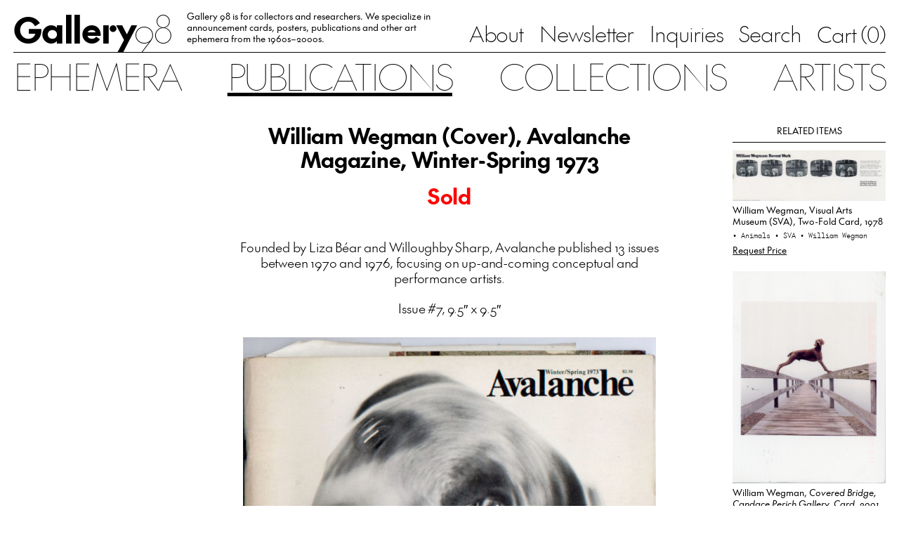

--- FILE ---
content_type: text/html; charset=UTF-8
request_url: https://gallery98.org/2018/avalanche-magazine-winter-spring-1973-wegman/
body_size: 19584
content:
<!doctype html>
<html 
  lang="en-US" 
  class="no-js no-svg the-post"
>
  <head>
      <meta charset="UTF-8" />
      <title>
        Gallery 98 
                  | William Wegman (Cover), Avalanche Magazine, Winter-Spring 1973
              </title>
      <meta http-equiv="Content-Type" content="text/html; charset=UTF-8" />
      <meta name="viewport" content="width=device-width, initial-scale=1">

              <link rel="icon" href="https://gallery98.org/wp-content/uploads/2023/08/favicon_black.png">
                  <script type="text/javascript">
            if (window.matchMedia && window.matchMedia('(prefers-color-scheme: dark)').matches) {
              var $favicon = document.documentElement.querySelector('link[rel="icon"]');
              if ($favicon) $favicon.href = "https://gallery98.org/wp-content/uploads/2023/08/favicon_white.png";
            }
          </script>
              
      <title>William Wegman (Cover), Avalanche Magazine, Winter-Spring 1973 &#8211; Gallery 98</title>
<meta name='robots' content='max-image-preview:large' />
	<style>img:is([sizes="auto" i], [sizes^="auto," i]) { contain-intrinsic-size: 3000px 1500px }</style>
	<link rel="alternate" type="application/rss+xml" title="Gallery 98 &raquo; Feed" href="https://gallery98.org/feed/" />
<link rel="alternate" type="application/rss+xml" title="Gallery 98 &raquo; Comments Feed" href="https://gallery98.org/comments/feed/" />
<script type="text/javascript">
/* <![CDATA[ */
window._wpemojiSettings = {"baseUrl":"https:\/\/s.w.org\/images\/core\/emoji\/15.0.3\/72x72\/","ext":".png","svgUrl":"https:\/\/s.w.org\/images\/core\/emoji\/15.0.3\/svg\/","svgExt":".svg","source":{"concatemoji":"https:\/\/gallery98.org\/wp-includes\/js\/wp-emoji-release.min.js?ver=6.7.4"}};
/*! This file is auto-generated */
!function(i,n){var o,s,e;function c(e){try{var t={supportTests:e,timestamp:(new Date).valueOf()};sessionStorage.setItem(o,JSON.stringify(t))}catch(e){}}function p(e,t,n){e.clearRect(0,0,e.canvas.width,e.canvas.height),e.fillText(t,0,0);var t=new Uint32Array(e.getImageData(0,0,e.canvas.width,e.canvas.height).data),r=(e.clearRect(0,0,e.canvas.width,e.canvas.height),e.fillText(n,0,0),new Uint32Array(e.getImageData(0,0,e.canvas.width,e.canvas.height).data));return t.every(function(e,t){return e===r[t]})}function u(e,t,n){switch(t){case"flag":return n(e,"\ud83c\udff3\ufe0f\u200d\u26a7\ufe0f","\ud83c\udff3\ufe0f\u200b\u26a7\ufe0f")?!1:!n(e,"\ud83c\uddfa\ud83c\uddf3","\ud83c\uddfa\u200b\ud83c\uddf3")&&!n(e,"\ud83c\udff4\udb40\udc67\udb40\udc62\udb40\udc65\udb40\udc6e\udb40\udc67\udb40\udc7f","\ud83c\udff4\u200b\udb40\udc67\u200b\udb40\udc62\u200b\udb40\udc65\u200b\udb40\udc6e\u200b\udb40\udc67\u200b\udb40\udc7f");case"emoji":return!n(e,"\ud83d\udc26\u200d\u2b1b","\ud83d\udc26\u200b\u2b1b")}return!1}function f(e,t,n){var r="undefined"!=typeof WorkerGlobalScope&&self instanceof WorkerGlobalScope?new OffscreenCanvas(300,150):i.createElement("canvas"),a=r.getContext("2d",{willReadFrequently:!0}),o=(a.textBaseline="top",a.font="600 32px Arial",{});return e.forEach(function(e){o[e]=t(a,e,n)}),o}function t(e){var t=i.createElement("script");t.src=e,t.defer=!0,i.head.appendChild(t)}"undefined"!=typeof Promise&&(o="wpEmojiSettingsSupports",s=["flag","emoji"],n.supports={everything:!0,everythingExceptFlag:!0},e=new Promise(function(e){i.addEventListener("DOMContentLoaded",e,{once:!0})}),new Promise(function(t){var n=function(){try{var e=JSON.parse(sessionStorage.getItem(o));if("object"==typeof e&&"number"==typeof e.timestamp&&(new Date).valueOf()<e.timestamp+604800&&"object"==typeof e.supportTests)return e.supportTests}catch(e){}return null}();if(!n){if("undefined"!=typeof Worker&&"undefined"!=typeof OffscreenCanvas&&"undefined"!=typeof URL&&URL.createObjectURL&&"undefined"!=typeof Blob)try{var e="postMessage("+f.toString()+"("+[JSON.stringify(s),u.toString(),p.toString()].join(",")+"));",r=new Blob([e],{type:"text/javascript"}),a=new Worker(URL.createObjectURL(r),{name:"wpTestEmojiSupports"});return void(a.onmessage=function(e){c(n=e.data),a.terminate(),t(n)})}catch(e){}c(n=f(s,u,p))}t(n)}).then(function(e){for(var t in e)n.supports[t]=e[t],n.supports.everything=n.supports.everything&&n.supports[t],"flag"!==t&&(n.supports.everythingExceptFlag=n.supports.everythingExceptFlag&&n.supports[t]);n.supports.everythingExceptFlag=n.supports.everythingExceptFlag&&!n.supports.flag,n.DOMReady=!1,n.readyCallback=function(){n.DOMReady=!0}}).then(function(){return e}).then(function(){var e;n.supports.everything||(n.readyCallback(),(e=n.source||{}).concatemoji?t(e.concatemoji):e.wpemoji&&e.twemoji&&(t(e.twemoji),t(e.wpemoji)))}))}((window,document),window._wpemojiSettings);
/* ]]> */
</script>

<style id='wp-emoji-styles-inline-css' type='text/css'>

	img.wp-smiley, img.emoji {
		display: inline !important;
		border: none !important;
		box-shadow: none !important;
		height: 1em !important;
		width: 1em !important;
		margin: 0 0.07em !important;
		vertical-align: -0.1em !important;
		background: none !important;
		padding: 0 !important;
	}
</style>
<link rel='stylesheet' id='wp-block-library-css' href='https://gallery98.org/wp-includes/css/dist/block-library/style.min.css?ver=6.7.4' type='text/css' media='all' />
<style id='classic-theme-styles-inline-css' type='text/css'>
/*! This file is auto-generated */
.wp-block-button__link{color:#fff;background-color:#32373c;border-radius:9999px;box-shadow:none;text-decoration:none;padding:calc(.667em + 2px) calc(1.333em + 2px);font-size:1.125em}.wp-block-file__button{background:#32373c;color:#fff;text-decoration:none}
</style>
<style id='global-styles-inline-css' type='text/css'>
:root{--wp--preset--aspect-ratio--square: 1;--wp--preset--aspect-ratio--4-3: 4/3;--wp--preset--aspect-ratio--3-4: 3/4;--wp--preset--aspect-ratio--3-2: 3/2;--wp--preset--aspect-ratio--2-3: 2/3;--wp--preset--aspect-ratio--16-9: 16/9;--wp--preset--aspect-ratio--9-16: 9/16;--wp--preset--color--black: #000000;--wp--preset--color--cyan-bluish-gray: #abb8c3;--wp--preset--color--white: #ffffff;--wp--preset--color--pale-pink: #f78da7;--wp--preset--color--vivid-red: #cf2e2e;--wp--preset--color--luminous-vivid-orange: #ff6900;--wp--preset--color--luminous-vivid-amber: #fcb900;--wp--preset--color--light-green-cyan: #7bdcb5;--wp--preset--color--vivid-green-cyan: #00d084;--wp--preset--color--pale-cyan-blue: #8ed1fc;--wp--preset--color--vivid-cyan-blue: #0693e3;--wp--preset--color--vivid-purple: #9b51e0;--wp--preset--gradient--vivid-cyan-blue-to-vivid-purple: linear-gradient(135deg,rgba(6,147,227,1) 0%,rgb(155,81,224) 100%);--wp--preset--gradient--light-green-cyan-to-vivid-green-cyan: linear-gradient(135deg,rgb(122,220,180) 0%,rgb(0,208,130) 100%);--wp--preset--gradient--luminous-vivid-amber-to-luminous-vivid-orange: linear-gradient(135deg,rgba(252,185,0,1) 0%,rgba(255,105,0,1) 100%);--wp--preset--gradient--luminous-vivid-orange-to-vivid-red: linear-gradient(135deg,rgba(255,105,0,1) 0%,rgb(207,46,46) 100%);--wp--preset--gradient--very-light-gray-to-cyan-bluish-gray: linear-gradient(135deg,rgb(238,238,238) 0%,rgb(169,184,195) 100%);--wp--preset--gradient--cool-to-warm-spectrum: linear-gradient(135deg,rgb(74,234,220) 0%,rgb(151,120,209) 20%,rgb(207,42,186) 40%,rgb(238,44,130) 60%,rgb(251,105,98) 80%,rgb(254,248,76) 100%);--wp--preset--gradient--blush-light-purple: linear-gradient(135deg,rgb(255,206,236) 0%,rgb(152,150,240) 100%);--wp--preset--gradient--blush-bordeaux: linear-gradient(135deg,rgb(254,205,165) 0%,rgb(254,45,45) 50%,rgb(107,0,62) 100%);--wp--preset--gradient--luminous-dusk: linear-gradient(135deg,rgb(255,203,112) 0%,rgb(199,81,192) 50%,rgb(65,88,208) 100%);--wp--preset--gradient--pale-ocean: linear-gradient(135deg,rgb(255,245,203) 0%,rgb(182,227,212) 50%,rgb(51,167,181) 100%);--wp--preset--gradient--electric-grass: linear-gradient(135deg,rgb(202,248,128) 0%,rgb(113,206,126) 100%);--wp--preset--gradient--midnight: linear-gradient(135deg,rgb(2,3,129) 0%,rgb(40,116,252) 100%);--wp--preset--font-size--small: 13px;--wp--preset--font-size--medium: 20px;--wp--preset--font-size--large: 36px;--wp--preset--font-size--x-large: 42px;--wp--preset--spacing--20: 0.44rem;--wp--preset--spacing--30: 0.67rem;--wp--preset--spacing--40: 1rem;--wp--preset--spacing--50: 1.5rem;--wp--preset--spacing--60: 2.25rem;--wp--preset--spacing--70: 3.38rem;--wp--preset--spacing--80: 5.06rem;--wp--preset--shadow--natural: 6px 6px 9px rgba(0, 0, 0, 0.2);--wp--preset--shadow--deep: 12px 12px 50px rgba(0, 0, 0, 0.4);--wp--preset--shadow--sharp: 6px 6px 0px rgba(0, 0, 0, 0.2);--wp--preset--shadow--outlined: 6px 6px 0px -3px rgba(255, 255, 255, 1), 6px 6px rgba(0, 0, 0, 1);--wp--preset--shadow--crisp: 6px 6px 0px rgba(0, 0, 0, 1);}:where(.is-layout-flex){gap: 0.5em;}:where(.is-layout-grid){gap: 0.5em;}body .is-layout-flex{display: flex;}.is-layout-flex{flex-wrap: wrap;align-items: center;}.is-layout-flex > :is(*, div){margin: 0;}body .is-layout-grid{display: grid;}.is-layout-grid > :is(*, div){margin: 0;}:where(.wp-block-columns.is-layout-flex){gap: 2em;}:where(.wp-block-columns.is-layout-grid){gap: 2em;}:where(.wp-block-post-template.is-layout-flex){gap: 1.25em;}:where(.wp-block-post-template.is-layout-grid){gap: 1.25em;}.has-black-color{color: var(--wp--preset--color--black) !important;}.has-cyan-bluish-gray-color{color: var(--wp--preset--color--cyan-bluish-gray) !important;}.has-white-color{color: var(--wp--preset--color--white) !important;}.has-pale-pink-color{color: var(--wp--preset--color--pale-pink) !important;}.has-vivid-red-color{color: var(--wp--preset--color--vivid-red) !important;}.has-luminous-vivid-orange-color{color: var(--wp--preset--color--luminous-vivid-orange) !important;}.has-luminous-vivid-amber-color{color: var(--wp--preset--color--luminous-vivid-amber) !important;}.has-light-green-cyan-color{color: var(--wp--preset--color--light-green-cyan) !important;}.has-vivid-green-cyan-color{color: var(--wp--preset--color--vivid-green-cyan) !important;}.has-pale-cyan-blue-color{color: var(--wp--preset--color--pale-cyan-blue) !important;}.has-vivid-cyan-blue-color{color: var(--wp--preset--color--vivid-cyan-blue) !important;}.has-vivid-purple-color{color: var(--wp--preset--color--vivid-purple) !important;}.has-black-background-color{background-color: var(--wp--preset--color--black) !important;}.has-cyan-bluish-gray-background-color{background-color: var(--wp--preset--color--cyan-bluish-gray) !important;}.has-white-background-color{background-color: var(--wp--preset--color--white) !important;}.has-pale-pink-background-color{background-color: var(--wp--preset--color--pale-pink) !important;}.has-vivid-red-background-color{background-color: var(--wp--preset--color--vivid-red) !important;}.has-luminous-vivid-orange-background-color{background-color: var(--wp--preset--color--luminous-vivid-orange) !important;}.has-luminous-vivid-amber-background-color{background-color: var(--wp--preset--color--luminous-vivid-amber) !important;}.has-light-green-cyan-background-color{background-color: var(--wp--preset--color--light-green-cyan) !important;}.has-vivid-green-cyan-background-color{background-color: var(--wp--preset--color--vivid-green-cyan) !important;}.has-pale-cyan-blue-background-color{background-color: var(--wp--preset--color--pale-cyan-blue) !important;}.has-vivid-cyan-blue-background-color{background-color: var(--wp--preset--color--vivid-cyan-blue) !important;}.has-vivid-purple-background-color{background-color: var(--wp--preset--color--vivid-purple) !important;}.has-black-border-color{border-color: var(--wp--preset--color--black) !important;}.has-cyan-bluish-gray-border-color{border-color: var(--wp--preset--color--cyan-bluish-gray) !important;}.has-white-border-color{border-color: var(--wp--preset--color--white) !important;}.has-pale-pink-border-color{border-color: var(--wp--preset--color--pale-pink) !important;}.has-vivid-red-border-color{border-color: var(--wp--preset--color--vivid-red) !important;}.has-luminous-vivid-orange-border-color{border-color: var(--wp--preset--color--luminous-vivid-orange) !important;}.has-luminous-vivid-amber-border-color{border-color: var(--wp--preset--color--luminous-vivid-amber) !important;}.has-light-green-cyan-border-color{border-color: var(--wp--preset--color--light-green-cyan) !important;}.has-vivid-green-cyan-border-color{border-color: var(--wp--preset--color--vivid-green-cyan) !important;}.has-pale-cyan-blue-border-color{border-color: var(--wp--preset--color--pale-cyan-blue) !important;}.has-vivid-cyan-blue-border-color{border-color: var(--wp--preset--color--vivid-cyan-blue) !important;}.has-vivid-purple-border-color{border-color: var(--wp--preset--color--vivid-purple) !important;}.has-vivid-cyan-blue-to-vivid-purple-gradient-background{background: var(--wp--preset--gradient--vivid-cyan-blue-to-vivid-purple) !important;}.has-light-green-cyan-to-vivid-green-cyan-gradient-background{background: var(--wp--preset--gradient--light-green-cyan-to-vivid-green-cyan) !important;}.has-luminous-vivid-amber-to-luminous-vivid-orange-gradient-background{background: var(--wp--preset--gradient--luminous-vivid-amber-to-luminous-vivid-orange) !important;}.has-luminous-vivid-orange-to-vivid-red-gradient-background{background: var(--wp--preset--gradient--luminous-vivid-orange-to-vivid-red) !important;}.has-very-light-gray-to-cyan-bluish-gray-gradient-background{background: var(--wp--preset--gradient--very-light-gray-to-cyan-bluish-gray) !important;}.has-cool-to-warm-spectrum-gradient-background{background: var(--wp--preset--gradient--cool-to-warm-spectrum) !important;}.has-blush-light-purple-gradient-background{background: var(--wp--preset--gradient--blush-light-purple) !important;}.has-blush-bordeaux-gradient-background{background: var(--wp--preset--gradient--blush-bordeaux) !important;}.has-luminous-dusk-gradient-background{background: var(--wp--preset--gradient--luminous-dusk) !important;}.has-pale-ocean-gradient-background{background: var(--wp--preset--gradient--pale-ocean) !important;}.has-electric-grass-gradient-background{background: var(--wp--preset--gradient--electric-grass) !important;}.has-midnight-gradient-background{background: var(--wp--preset--gradient--midnight) !important;}.has-small-font-size{font-size: var(--wp--preset--font-size--small) !important;}.has-medium-font-size{font-size: var(--wp--preset--font-size--medium) !important;}.has-large-font-size{font-size: var(--wp--preset--font-size--large) !important;}.has-x-large-font-size{font-size: var(--wp--preset--font-size--x-large) !important;}
:where(.wp-block-post-template.is-layout-flex){gap: 1.25em;}:where(.wp-block-post-template.is-layout-grid){gap: 1.25em;}
:where(.wp-block-columns.is-layout-flex){gap: 2em;}:where(.wp-block-columns.is-layout-grid){gap: 2em;}
:root :where(.wp-block-pullquote){font-size: 1.5em;line-height: 1.6;}
</style>
<link rel='stylesheet' id='contact-form-7-css' href='https://gallery98.org/wp-content/plugins/contact-form-7/includes/css/styles.css?ver=6.0.1' type='text/css' media='all' />
<link rel='stylesheet' id='style-css' href='https://gallery98.org/wp-content/themes/gallery-98/assets/bundle.css?ver=1694041762' type='text/css' media='all' />
<link rel='stylesheet' id='relevanssi-live-search-css' href='https://gallery98.org/wp-content/plugins/relevanssi-live-ajax-search/assets/styles/style.css?ver=2.5' type='text/css' media='all' />
<script type="text/javascript" src="https://gallery98.org/wp-includes/js/jquery/jquery.min.js?ver=3.7.1" id="jquery-core-js"></script>
<script type="text/javascript" src="https://gallery98.org/wp-includes/js/jquery/jquery-migrate.min.js?ver=3.4.1" id="jquery-migrate-js"></script>
<link rel="https://api.w.org/" href="https://gallery98.org/wp-json/" /><link rel="alternate" title="JSON" type="application/json" href="https://gallery98.org/wp-json/wp/v2/posts/28224" /><link rel="EditURI" type="application/rsd+xml" title="RSD" href="https://gallery98.org/xmlrpc.php?rsd" />
<meta name="generator" content="WordPress 6.7.4" />
<link rel="canonical" href="https://gallery98.org/2018/avalanche-magazine-winter-spring-1973-wegman/" />
<link rel='shortlink' href='https://gallery98.org/?p=28224' />
<link rel="alternate" title="oEmbed (JSON)" type="application/json+oembed" href="https://gallery98.org/wp-json/oembed/1.0/embed?url=https%3A%2F%2Fgallery98.org%2F2018%2Favalanche-magazine-winter-spring-1973-wegman%2F" />
<link rel="alternate" title="oEmbed (XML)" type="text/xml+oembed" href="https://gallery98.org/wp-json/oembed/1.0/embed?url=https%3A%2F%2Fgallery98.org%2F2018%2Favalanche-magazine-winter-spring-1973-wegman%2F&#038;format=xml" />
		<script type="text/javascript">
			var _statcounter = _statcounter || [];
			_statcounter.push({"tags": {"author": "olivia"}});
		</script>
		<meta name="p:domain_verify" content="e0626b82616f46ff0365bd523892735a"/>

<!-- START - Open Graph and Twitter Card Tags 3.3.3 -->
 <!-- Facebook Open Graph -->
  <meta property="og:locale" content="en_US"/>
  <meta property="og:site_name" content="Gallery 98"/>
  <meta property="og:title" content="William Wegman (Cover), Avalanche Magazine, Winter-Spring 1973"/>
  <meta property="og:url" content="https://gallery98.org/2018/avalanche-magazine-winter-spring-1973-wegman/"/>
  <meta property="og:type" content="article"/>
  <meta property="og:description" content="Founded by Liza Béar and Willoughby Sharp, Avalanche published 13 issues between 1970 and 1976, focusing on up-and-coming conceptual and performance artists.

Issue #7, 9.5&quot; x 9.5&quot;"/>
  <meta property="og:image" content="https://gallery98.org/wp-content/uploads/2017/04/avalanche-dog-cover.jpg"/>
  <meta property="og:image:url" content="https://gallery98.org/wp-content/uploads/2017/04/avalanche-dog-cover.jpg"/>
  <meta property="og:image:secure_url" content="https://gallery98.org/wp-content/uploads/2017/04/avalanche-dog-cover.jpg"/>
  <meta property="article:published_time" content="2018-02-27T14:15:15-05:00"/>
  <meta property="article:modified_time" content="2024-01-30T14:51:38-05:00" />
  <meta property="og:updated_time" content="2024-01-30T14:51:38-05:00" />
  <meta property="article:section" content="Animals"/>
  <meta property="article:section" content="Avalanche Magazine"/>
  <meta property="article:section" content="Periodicals"/>
  <meta property="article:section" content="William Wegman"/>
 <!-- Google+ / Schema.org -->
 <!-- Twitter Cards -->
  <meta name="twitter:title" content="William Wegman (Cover), Avalanche Magazine, Winter-Spring 1973"/>
  <meta name="twitter:url" content="https://gallery98.org/2018/avalanche-magazine-winter-spring-1973-wegman/"/>
  <meta name="twitter:description" content="Founded by Liza Béar and Willoughby Sharp, Avalanche published 13 issues between 1970 and 1976, focusing on up-and-coming conceptual and performance artists.

Issue #7, 9.5&quot; x 9.5&quot;"/>
  <meta name="twitter:image" content="https://gallery98.org/wp-content/uploads/2017/04/avalanche-dog-cover.jpg"/>
  <meta name="twitter:card" content="summary_large_image"/>
 <!-- SEO -->
 <!-- Misc. tags -->
 <!-- is_singular -->
<!-- END - Open Graph and Twitter Card Tags 3.3.3 -->
	

  </head>

	<body 
    class="ch-sans-base antialiased oldstyle-nums flex flex-col min-h-screen"
		data-template="base.twig"
	>
          <script>
        window.SnipcartSettings = {
          publicApiKey: "YjFhODFmMWItNTQyMi00MDJkLWJhMWItMGU0MTk1MGUwZWFmNjM4MjcxOTc3OTAwMDgyNDY5",
          loadStrategy: "manual",
          modalStyle: 'side',
          templatesUrl: '/wp-content/themes/gallery-98/snipcart-templates/overrides.html'
        };

        (function(){var c,d;(d=(c=window.SnipcartSettings).version)!=null||(c.version="3.0");var s,S;(S=(s=window.SnipcartSettings).timeoutDuration)!=null||(s.timeoutDuration=2750);var l,p;(p=(l=window.SnipcartSettings).domain)!=null||(l.domain="cdn.snipcart.com");var w,u;(u=(w=window.SnipcartSettings).protocol)!=null||(w.protocol="https");var m,g;(g=(m=window.SnipcartSettings).loadCSS)!=null||(m.loadCSS=!0);var y=window.SnipcartSettings.version.includes("v3.0.0-ci")||window.SnipcartSettings.version!="3.0"&&window.SnipcartSettings.version.localeCompare("3.4.0",void 0,{numeric:!0,sensitivity:"base"})===-1,f=["focus","mouseover","touchmove","scroll","keydown"];window.LoadSnipcart=o;document.readyState==="loading"?document.addEventListener("DOMContentLoaded",r):r();function r(){window.SnipcartSettings.loadStrategy?window.SnipcartSettings.loadStrategy==="on-user-interaction"&&(f.forEach(function(t){return document.addEventListener(t,o)}),setTimeout(o,window.SnipcartSettings.timeoutDuration)):o()}var a=!1;function o(){if(a)return;a=!0;let t=document.getElementsByTagName("head")[0],n=document.querySelector("#snipcart"),i=document.querySelector('src[src^="'.concat(window.SnipcartSettings.protocol,"://").concat(window.SnipcartSettings.domain,'"][src$="snipcart.js"]')),e=document.querySelector('link[href^="'.concat(window.SnipcartSettings.protocol,"://").concat(window.SnipcartSettings.domain,'"][href$="snipcart.css"]'));n||(n=document.createElement("div"),n.id="snipcart",n.setAttribute("hidden","true"),document.body.appendChild(n)),h(n),i||(i=document.createElement("script"),i.src="".concat(window.SnipcartSettings.protocol,"://").concat(window.SnipcartSettings.domain,"/themes/v").concat(window.SnipcartSettings.version,"/default/snipcart.js"),i.async=!0,t.appendChild(i)),!e&&window.SnipcartSettings.loadCSS&&(e=document.createElement("link"),e.rel="stylesheet",e.type="text/css",e.href="".concat(window.SnipcartSettings.protocol,"://").concat(window.SnipcartSettings.domain,"/themes/v").concat(window.SnipcartSettings.version,"/default/snipcart.css"),t.prepend(e)),f.forEach(function(v){return document.removeEventListener(v,o)})}function h(t){!y||(t.dataset.apiKey=window.SnipcartSettings.publicApiKey,window.SnipcartSettings.addProductBehavior&&(t.dataset.configAddProductBehavior=window.SnipcartSettings.addProductBehavior),window.SnipcartSettings.modalStyle&&(t.dataset.configModalStyle=window.SnipcartSettings.modalStyle),window.SnipcartSettings.currency&&(t.dataset.currency=window.SnipcartSettings.currency),window.SnipcartSettings.templatesUrl&&(t.dataset.templatesUrl=window.SnipcartSettings.templatesUrl))}})();

        window.LoadSnipcart()
      </script>
              <script>window.snipcart_no_rates_found = 'Please review your shipping address or contact us at info@gallery98.org for other shipping options. It is possible an item in your order requires special handling.'</script>
    
    <header 
  id="nav" 
  class="w-full px-page hidden lg:block"
>
  <div class="nav-top flex justify-between items-end border-b border-black h-full pt-3 pb-3.5">
    <div class="left flex flex-1 items-end h-full w-auto">
      <a 
        href="/" 
        class="gallery-98-logo text-2xl"
      ><span>Gallery</span><span>98</span></a>

              <div class="hidden xl:block"><div class="header-text max-w-[27.5rem] line-clamp-3 pb-[0.075em] overflow-hidden mx-7">Gallery 98 is for collectors and researchers. We specialize in announcement cards, posters, publications and other art ephemera from the 1960s–2000s.</div></div>
          </div>

    <nav class="hidden lg:block sub-menu">
      <ul class="flex space-x-7 whitespace-nowrap ch-sans-xl">
                  
          
          <li>
            <a 
              href="https://gallery98.org/about/"
              class=""
            >About</a>
          </li>
                  
                                
          <li>
            <a 
              href="https://gallery98.org/newsletter/"
              class=""
            >Newsletter</a>
          </li>
                  
          
          <li>
            <a 
              href="https://gallery98.org/inquiries/"
              class=""
            >Inquiries</a>
          </li>
                  
                                
          <li>
            <a 
              href="/search"
              class=""
            >Search</a>
          </li>
        
                <li>
          <button
            class="snipcart-checkout ch-sans-xl font-feature-case"
          >Cart (<span class="snipcart-items-count ch-mono-xl">0</span>)</button>
        </li>
              </ul>
    </nav>
  </div>

  <nav class="main-menu hidden lg:block pt-1.5 sticky top-0">
    <ul class="flex justify-between items-center ch-sans-2xl uppercase">
  <li class=""><a href="/ephemera" class="">Ephemera</a></li>
  <li class=""><a href="/publications" class=" active">Publications</a></li>
  <li class=""><a href="/collections" class="">Collections</a></li>
  <li class=""><a href="/artists" class="">Artists</a></li>
</ul>  </nav>
</header>    <header id="mobile-nav" class="w-full bg-white px-page lg:hidden relative" data-component="mobile-navigation">
  <div class="flex items-center gap-gutter-x pt-4 pb-3">
    <div class="main-mobile-nav relative flex items-center flex-1">
      <a 
        href="/" 
        class="gallery-98-logo text-2xl"
      ><span>Gallery</span><span>98</span></a>
    </div>
    
        <button 
      href="/cart"
      class="snipcart-checkout snipcart-checkout--with-icon ch-sans-lg font-feature-case"
      data-count="0"
    ><span class="snipcart-items-count ch-mono-lg">0</span></button>
    
    <button data-mobile-toggle>Menu</button>
  </div>
  
  <nav class="mobile-menu py-6 flex-col overflow-auto">
    <div class="flex-1 flex flex-col justify-center items-center">
      <ul class="text-center ch-sans-2xl uppercase">
  <li class=""><a href="/ephemera" class="">Ephemera</a></li>
  <li class=""><a href="/publications" class=" active">Publications</a></li>
  <li class=""><a href="/collections" class="">Collections</a></li>
  <li class=""><a href="/artists" class="">Artists</a></li>
</ul>
      <ul class="text-center ch-sans-2xl pt-[0.5em]">
                  
          
          <li>
            <a 
              href="https://gallery98.org/about/"
              class=""
            >About</a>
          </li>
                  
                                
          <li>
            <a 
              href="https://gallery98.org/newsletter/"
              class=""
            >Newsletter</a>
          </li>
                  
          
          <li>
            <a 
              href="https://gallery98.org/inquiries/"
              class=""
            >Inquiries</a>
          </li>
                  
                                
          <li>
            <a 
              href="/search"
              class=""
            >Search</a>
          </li>
        
                <li>
          <button 
            href="/cart"
            class="snipcart-checkout ch-sans-2xl font-feature-case"
          >Cart (<span class="snipcart-items-count ch-mono-2xl">0</span>)</button>
        </li>
              </ul>
      
    </div>

          <div class="text-center pt-6 flex-none">Gallery 98 is for collectors and researchers. We specialize in announcement cards, posters, publications and other art ephemera from the 1960s–2000s.</div>
      </nav>
</header>
		<main role="main" class="px-page pt-7 pb-20 lg:pb-28 flex-grow flex flex-col">
				<div class="item-single gallery98-divide space-y-14 pt-4">
    
    <div class="flex justify-between flex-wrap lg:flex-nowrap" data-component="single-item">
      
      <div id="collections" class="hidden lg:block lg:w-68">
              </div>

      <div id="content" class="post-content w-full lg:flex-1 max-w-3xl xl:max-w-text lg:px-gutter-x pt-2 mx-auto">
        <div class="space-y-14" data-content>
        
        <div class="text-center ch-sans-bold-xl space-y-lh-1/2">
          <h1>William Wegman (Cover), Avalanche Magazine, Winter-Spring 1973</h1>

                      <p class="text-red">Sold</p>
                  </div>
        
        <section class="ch-sans-lg rich-text text-center">
          <p>Founded by Liza Béar and Willoughby Sharp, Avalanche published 13 issues between 1970 and 1976, focusing on up-and-coming conceptual and performance artists.</p>
<p>Issue #7, 9.5&#8243; x 9.5&#8243;</p>
<figure id="attachment_25393" aria-describedby="caption-attachment-25393" style="width: 588px" class="wp-caption alignleft"><img class="wp-image-25393 lazyload" data-src="https://gallery98.org/wp-content/uploads/2017/04/avalanche-dog-cover-700x714.jpg" alt="Avalanche magazine, winter 1973, William Wegman cover" width="588" height="600" srcset="https://gallery98.org/wp-content/uploads/2017/04/avalanche-dog-cover-700x714.jpg 700w, https://gallery98.org/wp-content/uploads/2017/04/avalanche-dog-cover-300x306.jpg 300w, https://gallery98.org/wp-content/uploads/2017/04/avalanche-dog-cover-768x784.jpg 768w, https://gallery98.org/wp-content/uploads/2017/04/avalanche-dog-cover.jpg 980w" sizes="(max-width: 588px) 100vw, 588px" /><figcaption id="caption-attachment-25393" class="wp-caption-text">Avalanche magazine #7, Winter 1973, William Wegman cover</figcaption></figure>
<figure id="attachment_25394" aria-describedby="caption-attachment-25394" style="width: 474px" class="wp-caption alignleft"><img class="wp-image-25394 lazyload" data-src="https://gallery98.org/wp-content/uploads/2017/04/avalanche-winter-73-toc.jpg" alt="Avalanche magazine, winter 1973, table of contents" width="474" height="600" srcset="https://gallery98.org/wp-content/uploads/2017/04/avalanche-winter-73-toc.jpg 632w, https://gallery98.org/wp-content/uploads/2017/04/avalanche-winter-73-toc-300x380.jpg 300w" sizes="(max-width: 474px) 100vw, 474px" /><figcaption id="caption-attachment-25394" class="wp-caption-text">Winter 1973, table of contents: Van Schley, Lowell Darling, Ed Ruscha. See more <a href="http://avalancheindex.org/issue/number-07-winterspring-1973/">here</a>.</figcaption></figure>

        </section>

                  <section class="terms flex flex-wrap justify-center gap-2.5">
                                          <a 
                  href="https://gallery98.org/category/animals/" 
                  class="gallery98-ui__chiclet ch-mono-sm block"
                >Animals </a>
                                                        <a 
                  href="https://gallery98.org/category/avalanche-magazine/" 
                  class="gallery98-ui__chiclet ch-mono-sm block"
                >Avalanche Magazine </a>
                                                        <a 
                  href="https://gallery98.org/category/periodicals/" 
                  class="gallery98-ui__chiclet ch-mono-sm block"
                >Periodicals </a>
                                                        <a 
                  href="https://gallery98.org/category/william-wegman/" 
                  class="gallery98-ui__chiclet ch-mono-sm block"
                >William Wegman </a>
                                    </section>
        
        </div>
      </div>

      <div id="related-items" class="hidden lg:block lg:w-68">
              <div data-related>
          <h2 class="uppercase border-b text-center py-2.5">Related Items</h2>
          <div class="space-y-7 py-3.5">
                          <div data-related-item>
              
  

<div data-sublink>
      
            

<div class="image-sizer w-full ">
  <div 
    class="inner relative" 
    style="padding-bottom: 33.134836239898%;"
  >
    <div class="image-wrapper absolute top-0 left-0 w-full h-full bg-[#f9f9f9] ">
              <img 
          data-src="https://gallery98.org/wp-content/uploads/2025/05/William-Wegman-Visual-Arts-Museum.jpg" 
          data-srcset="https://gallery98.org/wp-content/uploads/2025/05/William-Wegman-Visual-Arts-Museum.jpg 7053w, https://gallery98.org/wp-content/uploads/2025/05/William-Wegman-Visual-Arts-Museum-700x232.jpg 700w, https://gallery98.org/wp-content/uploads/2025/05/William-Wegman-Visual-Arts-Museum-1024x339.jpg 1024w, https://gallery98.org/wp-content/uploads/2025/05/William-Wegman-Visual-Arts-Museum-300x99.jpg 300w, https://gallery98.org/wp-content/uploads/2025/05/William-Wegman-Visual-Arts-Museum-768x254.jpg 768w, https://gallery98.org/wp-content/uploads/2025/05/William-Wegman-Visual-Arts-Museum-1536x509.jpg 1536w, https://gallery98.org/wp-content/uploads/2025/05/William-Wegman-Visual-Arts-Museum-2048x679.jpg 2048w"
          data-sizes="auto"
          alt=""
          class="lazyload object-center w-full h-full enhance-visibility object-cover"
                  >
          </div>
  </div>
</div>  
      <h3 class="mt-1.5">
            <a href="https://gallery98.org/2025/william-wegman-visual-arts-museum-sva-two-fold-card-1978/" data-sublink-target>William Wegman, Visual Arts Museum (SVA), Two-Fold Card, 1978</a>
    </h3>
  </div>

  <div class="terms mt-2 ch-mono-sm">
                  <a 
          href="https://gallery98.org/category/animals/" 
          class=""
        >•&nbsp;Animals </a>
                        <a 
          href="https://gallery98.org/category/sva/" 
          class=""
        >•&nbsp;SVA </a>
                        <a 
          href="https://gallery98.org/category/william-wegman/" 
          class=""
        >•&nbsp;William Wegman </a>
            </div>

<div class="mt-2">
      <a 
      class="underline lg:hover:no-underline" 
      href="/inquiries?item=95136"
    >Request Price</a>
  </div>              </div>
                          <div data-related-item>
              
  

<div data-sublink>
      
            

<div class="image-sizer w-full ">
  <div 
    class="inner relative" 
    style="padding-bottom: 138.99408284024%;"
  >
    <div class="image-wrapper absolute top-0 left-0 w-full h-full bg-[#f9f9f9] ">
              <img 
          data-src="https://gallery98.org/wp-content/uploads/2025/01/img20250121_16355394.png" 
          data-srcset="https://gallery98.org/wp-content/uploads/2025/01/img20250121_16355394.png 1690w, https://gallery98.org/wp-content/uploads/2025/01/img20250121_16355394-700x973.png 700w, https://gallery98.org/wp-content/uploads/2025/01/img20250121_16355394-737x1024.png 737w, https://gallery98.org/wp-content/uploads/2025/01/img20250121_16355394-300x417.png 300w, https://gallery98.org/wp-content/uploads/2025/01/img20250121_16355394-768x1067.png 768w, https://gallery98.org/wp-content/uploads/2025/01/img20250121_16355394-1105x1536.png 1105w, https://gallery98.org/wp-content/uploads/2025/01/img20250121_16355394-1473x2048.png 1473w"
          data-sizes="auto"
          alt=""
          class="lazyload object-center w-full h-full enhance-visibility object-cover"
                  >
          </div>
  </div>
</div>  
      <h3 class="mt-1.5">
            <a href="https://gallery98.org/2025/william-wegman-covered-bridge-candace-perich-gallery-card-2001/" data-sublink-target>William Wegman, <i>Covered Bridge</i><i>, Candace Perich Gallery, Card, 2001</i></a>
    </h3>
  </div>

  <div class="terms mt-2 ch-mono-sm">
                  <a 
          href="https://gallery98.org/category/animals/" 
          class=""
        >•&nbsp;Animals </a>
                        <a 
          href="https://gallery98.org/category/candace-perich-gallery/" 
          class=""
        >•&nbsp;Candace Perich Gallery </a>
                        <a 
          href="https://gallery98.org/category/william-wegman/" 
          class=""
        >•&nbsp;William Wegman </a>
            </div>

<div class="mt-2">
      <p>$75</p>
    <button 
      class="snipcart-add-item underline lg:hover:no-underline"
      data-item-id="91497"
      data-item-price="75"
      data-item-weight="100"
      data-item-name="William Wegman, Covered Bridge, Candace Perich Gallery, Card, 2001"
      data-item-image="https://gallery98.org/wp-content/uploads/2025/01/img20250121_16355394-300x417.png"
      data-item-max-quantity="1"
      data-item-url="https://gallery98.org/2025/william-wegman-covered-bridge-candace-perich-gallery-card-2001/"
    >Add to cart</button>
  </div>              </div>
                          <div data-related-item>
              
  

<div data-sublink>
      
            

<div class="image-sizer w-full ">
  <div 
    class="inner relative" 
    style="padding-bottom: 152.33688107358%;"
  >
    <div class="image-wrapper absolute top-0 left-0 w-full h-full bg-[#f9f9f9] ">
              <img 
          data-src="https://gallery98.org/wp-content/uploads/2024/12/img20241206_12123811.png" 
          data-srcset="https://gallery98.org/wp-content/uploads/2024/12/img20241206_12123811.png 2161w, https://gallery98.org/wp-content/uploads/2024/12/img20241206_12123811-656x1000.png 656w, https://gallery98.org/wp-content/uploads/2024/12/img20241206_12123811-672x1024.png 672w, https://gallery98.org/wp-content/uploads/2024/12/img20241206_12123811-300x457.png 300w, https://gallery98.org/wp-content/uploads/2024/12/img20241206_12123811-768x1170.png 768w, https://gallery98.org/wp-content/uploads/2024/12/img20241206_12123811-1008x1536.png 1008w, https://gallery98.org/wp-content/uploads/2024/12/img20241206_12123811-1344x2048.png 1344w"
          data-sizes="auto"
          alt=""
          class="lazyload object-center w-full h-full enhance-visibility object-cover"
                  >
          </div>
  </div>
</div>  
      <h3 class="mt-1.5">
            <a href="https://gallery98.org/2024/william-wegman-dog-walker-1990-whitney-museum-three-fold-card-1992/" data-sublink-target>William Wegman, <i>Dog Walker</i> (1990), Whitney Museum, Three-Fold Card, 1992</a>
    </h3>
  </div>

  <div class="terms mt-2 ch-mono-sm">
                  <a 
          href="https://gallery98.org/category/animals/" 
          class=""
        >•&nbsp;Animals </a>
                        <a 
          href="https://gallery98.org/category/the-whitney-museum/" 
          class=""
        >•&nbsp;Whitney Museum </a>
                        <a 
          href="https://gallery98.org/category/william-wegman/" 
          class=""
        >•&nbsp;William Wegman </a>
            </div>

<div class="mt-2">
      <p class="text-red">Sold</p>
  </div>              </div>
                          <div data-related-item>
              
  

<div data-sublink>
      
            

<div class="image-sizer w-full ">
  <div 
    class="inner relative" 
    style="padding-bottom: 101.14649681529%;"
  >
    <div class="image-wrapper absolute top-0 left-0 w-full h-full bg-[#f9f9f9] ">
              <img 
          data-src="https://gallery98.org/wp-content/uploads/2024/03/img20240306_17191451.jpg" 
          data-srcset="https://gallery98.org/wp-content/uploads/2024/03/img20240306_17191451.jpg 2355w, https://gallery98.org/wp-content/uploads/2024/03/img20240306_17191451-700x708.jpg 700w, https://gallery98.org/wp-content/uploads/2024/03/img20240306_17191451-1012x1024.jpg 1012w, https://gallery98.org/wp-content/uploads/2024/03/img20240306_17191451-300x303.jpg 300w, https://gallery98.org/wp-content/uploads/2024/03/img20240306_17191451-768x777.jpg 768w, https://gallery98.org/wp-content/uploads/2024/03/img20240306_17191451-1519x1536.jpg 1519w, https://gallery98.org/wp-content/uploads/2024/03/img20240306_17191451-2025x2048.jpg 2025w"
          data-sizes="auto"
          alt=""
          class="lazyload object-center w-full h-full enhance-visibility object-cover"
                  >
          </div>
  </div>
</div>  
      <h3 class="mt-1.5">
            <a href="https://gallery98.org/2024/william-wegman-ball-and-ball-call-the-fabric-workshop-and-museum-card-2000/" data-sublink-target>William Wegman, <i>Ball and Ball Call</i>, The Fabric Workshop and Museum, Card, 2000</a>
    </h3>
  </div>

  <div class="terms mt-2 ch-mono-sm">
                  <a 
          href="https://gallery98.org/category/animals/" 
          class=""
        >•&nbsp;Animals </a>
                        <a 
          href="https://gallery98.org/category/william-wegman/" 
          class=""
        >•&nbsp;William Wegman </a>
            </div>

<div class="mt-2">
      <a 
      class="underline lg:hover:no-underline" 
      href="/inquiries?item=82256"
    >Request Price</a>
  </div>              </div>
                          <div data-related-item>
              
  

<div data-sublink>
      
            

<div class="image-sizer w-full ">
  <div 
    class="inner relative" 
    style="padding-bottom: 73.511904761905%;"
  >
    <div class="image-wrapper absolute top-0 left-0 w-full h-full bg-[#f9f9f9] ">
              <img 
          data-src="https://gallery98.org/wp-content/uploads/2023/12/img20231229_12535894.jpg" 
          data-srcset="https://gallery98.org/wp-content/uploads/2023/12/img20231229_12535894.jpg 2688w, https://gallery98.org/wp-content/uploads/2023/12/img20231229_12535894-700x515.jpg 700w, https://gallery98.org/wp-content/uploads/2023/12/img20231229_12535894-1024x753.jpg 1024w, https://gallery98.org/wp-content/uploads/2023/12/img20231229_12535894-300x221.jpg 300w, https://gallery98.org/wp-content/uploads/2023/12/img20231229_12535894-768x565.jpg 768w, https://gallery98.org/wp-content/uploads/2023/12/img20231229_12535894-1536x1129.jpg 1536w, https://gallery98.org/wp-content/uploads/2023/12/img20231229_12535894-2048x1506.jpg 2048w"
          data-sizes="auto"
          alt=""
          class="lazyload object-center w-full h-full enhance-visibility object-cover"
                  >
          </div>
  </div>
</div>  
      <h3 class="mt-1.5">
            <a href="https://gallery98.org/2023/william-wegman-sonnabend-gallery-card-1977/" data-sublink-target>William Wegman, Sonnabend Gallery, Card, 1977</a>
    </h3>
  </div>

  <div class="terms mt-2 ch-mono-sm">
                  <a 
          href="https://gallery98.org/category/animals/" 
          class=""
        >•&nbsp;Animals </a>
                        <a 
          href="https://gallery98.org/category/sonnabend-gallery/" 
          class=""
        >•&nbsp;Sonnabend Gallery </a>
                        <a 
          href="https://gallery98.org/category/william-wegman/" 
          class=""
        >•&nbsp;William Wegman </a>
            </div>

<div class="mt-2">
      <a 
      class="underline lg:hover:no-underline" 
      href="/inquiries?item=80427"
    >Request Price</a>
  </div>              </div>
                          <div data-related-item>
              
  

<div data-sublink>
      
            

<div class="image-sizer w-full ">
  <div 
    class="inner relative" 
    style="padding-bottom: 145.875%;"
  >
    <div class="image-wrapper absolute top-0 left-0 w-full h-full bg-[#f9f9f9] ">
              <img 
          data-src="https://gallery98.org/wp-content/uploads/2021/05/524BombMagazine_SittingPretty_BenefitandAuction_Catalogue_1999a_front-1.jpg" 
          data-srcset="https://gallery98.org/wp-content/uploads/2021/05/524BombMagazine_SittingPretty_BenefitandAuction_Catalogue_1999a_front-1.jpg 800w, https://gallery98.org/wp-content/uploads/2021/05/524BombMagazine_SittingPretty_BenefitandAuction_Catalogue_1999a_front-1-300x438.jpg 300w, https://gallery98.org/wp-content/uploads/2021/05/524BombMagazine_SittingPretty_BenefitandAuction_Catalogue_1999a_front-1-686x1000.jpg 686w, https://gallery98.org/wp-content/uploads/2021/05/524BombMagazine_SittingPretty_BenefitandAuction_Catalogue_1999a_front-1-768x1120.jpg 768w, https://gallery98.org/wp-content/uploads/2021/05/524BombMagazine_SittingPretty_BenefitandAuction_Catalogue_1999a_front-1-702x1024.jpg 702w"
          data-sizes="auto"
          alt=""
          class="lazyload object-center w-full h-full enhance-visibility object-cover"
                  >
          </div>
  </div>
</div>  
      <h3 class="mt-1.5">
            <a href="https://gallery98.org/2021/bomb-magazine-benefit-dinner-and-auction-nan-goldin-george-condo-mike-bidlo-and-others-catalogue-and-bid-form-1999/" data-sublink-target>BOMB Magazine,  Benefit Dinner and Portrait Auction with Works by Nan Goldin, George Condo, Mike Bidlo and others, Catalogue and Bid Form with Realized Prices Hand-Written in, 1999</a>
    </h3>
  </div>

  <div class="terms mt-2 ch-mono-sm">
                  <a 
          href="https://gallery98.org/category/animals/" 
          class=""
        >•&nbsp;Animals </a>
                        <a 
          href="https://gallery98.org/category/bomb-magazine/" 
          class=""
        >•&nbsp;BOMB Magazine </a>
                        <a 
          href="https://gallery98.org/category/david-salle/" 
          class=""
        >•&nbsp;David Salle </a>
                        <a 
          href="https://gallery98.org/category/george-condo/" 
          class=""
        >•&nbsp;George Condo </a>
                        <a 
          href="https://gallery98.org/category/ida-applebroog/" 
          class=""
        >•&nbsp;Ida Applebroog </a>
                        <a 
          href="https://gallery98.org/category/mike-bidlo/" 
          class=""
        >•&nbsp;Mike Bidlo </a>
                        <a 
          href="https://gallery98.org/category/nan-goldin/" 
          class=""
        >•&nbsp;Nan Goldin </a>
                        <a 
          href="https://gallery98.org/category/william-wegman/" 
          class=""
        >•&nbsp;William Wegman </a>
            </div>

<div class="mt-2">
      <p>$125</p>
    <button 
      class="snipcart-add-item underline lg:hover:no-underline"
      data-item-id="48355"
      data-item-price="125"
      data-item-weight="100"
      data-item-name="BOMB Magazine,  Benefit Dinner and Portrait Auction with Works by Nan Goldin, George Condo, Mike Bidlo and others, Catalogue and Bid Form with Realized Prices Hand-Written in, 1999"
      data-item-image="https://gallery98.org/wp-content/uploads/2021/05/524BombMagazine_SittingPretty_BenefitandAuction_Catalogue_1999a_front-1-300x438.jpg"
      data-item-max-quantity="1"
      data-item-url="https://gallery98.org/2021/bomb-magazine-benefit-dinner-and-auction-nan-goldin-george-condo-mike-bidlo-and-others-catalogue-and-bid-form-1999/"
    >Add to cart</button>
  </div>              </div>
                          <div data-related-item>
              
  

<div data-sublink>
      
            

<div class="image-sizer w-full ">
  <div 
    class="inner relative" 
    style="padding-bottom: 122.375%;"
  >
    <div class="image-wrapper absolute top-0 left-0 w-full h-full bg-[#f9f9f9] ">
              <img 
          data-src="https://gallery98.org/wp-content/uploads/2020/11/242SonnabendGallery_WilliamWegman_1977a_front.jpg" 
          data-srcset="https://gallery98.org/wp-content/uploads/2020/11/242SonnabendGallery_WilliamWegman_1977a_front.jpg 800w, https://gallery98.org/wp-content/uploads/2020/11/242SonnabendGallery_WilliamWegman_1977a_front-300x367.jpg 300w, https://gallery98.org/wp-content/uploads/2020/11/242SonnabendGallery_WilliamWegman_1977a_front-700x857.jpg 700w, https://gallery98.org/wp-content/uploads/2020/11/242SonnabendGallery_WilliamWegman_1977a_front-768x940.jpg 768w"
          data-sizes="auto"
          alt=""
          class="lazyload object-center w-full h-full enhance-visibility object-cover"
                  >
          </div>
  </div>
</div>  
      <h3 class="mt-1.5">
            <a href="https://gallery98.org/2020/sonnabend-gallery-paris-william-wegman-card-1977/" data-sublink-target>William Wegman, Card, Sonnabend Gallery (Paris), 1977</a>
    </h3>
  </div>

  <div class="terms mt-2 ch-mono-sm">
                  <a 
          href="https://gallery98.org/category/animals/" 
          class=""
        >•&nbsp;Animals </a>
                        <a 
          href="https://gallery98.org/category/sonnabend-gallery/" 
          class=""
        >•&nbsp;Sonnabend Gallery </a>
                        <a 
          href="https://gallery98.org/category/william-wegman/" 
          class=""
        >•&nbsp;William Wegman </a>
            </div>

<div class="mt-2">
      <a 
      class="underline lg:hover:no-underline" 
      href="/inquiries?item=46672"
    >Request Price</a>
  </div>              </div>
                          <div data-related-item>
              
  

<div data-sublink>
      
            

<div class="image-sizer w-full ">
  <div 
    class="inner relative" 
    style="padding-bottom: 108.125%;"
  >
    <div class="image-wrapper absolute top-0 left-0 w-full h-full bg-[#f9f9f9] ">
              <img 
          data-src="https://gallery98.org/wp-content/uploads/2020/08/182AvalancheSummer-Fall_1973a_cover.jpg" 
          data-srcset="https://gallery98.org/wp-content/uploads/2020/08/182AvalancheSummer-Fall_1973a_cover.jpg 800w, https://gallery98.org/wp-content/uploads/2020/08/182AvalancheSummer-Fall_1973a_cover-300x324.jpg 300w, https://gallery98.org/wp-content/uploads/2020/08/182AvalancheSummer-Fall_1973a_cover-700x757.jpg 700w, https://gallery98.org/wp-content/uploads/2020/08/182AvalancheSummer-Fall_1973a_cover-768x830.jpg 768w"
          data-sizes="auto"
          alt=""
          class="lazyload object-center w-full h-full enhance-visibility object-cover"
                  >
          </div>
  </div>
</div>  
      <h3 class="mt-1.5">
            <a href="https://gallery98.org/2020/avalanche-magazine-summer-fall-1973-robert-smithson/" data-sublink-target>Robert Smithson, Avalanche Magazine, Summer/Fall 1973</a>
    </h3>
  </div>

  <div class="terms mt-2 ch-mono-sm">
                  <a 
          href="https://gallery98.org/category/artist-portraits/" 
          class=""
        >•&nbsp;Artist Portraits </a>
                        <a 
          href="https://gallery98.org/category/avalanche-magazine/" 
          class=""
        >•&nbsp;Avalanche Magazine </a>
                        <a 
          href="https://gallery98.org/category/earth-art/" 
          class=""
        >•&nbsp;Earth Art </a>
                        <a 
          href="https://gallery98.org/category/land-art/" 
          class=""
        >•&nbsp;Land Art/Ecological Art </a>
                        <a 
          href="https://gallery98.org/category/periodicals/" 
          class=""
        >•&nbsp;Periodicals </a>
                        <a 
          href="https://gallery98.org/category/robert-smithson/" 
          class=""
        >•&nbsp;Robert Smithson </a>
            </div>

<div class="mt-2">
      <p class="text-red">Sold</p>
  </div>              </div>
                          <div data-related-item>
              
  

<div data-sublink>
      
            

<div class="image-sizer w-full ">
  <div 
    class="inner relative" 
    style="padding-bottom: 107%;"
  >
    <div class="image-wrapper absolute top-0 left-0 w-full h-full bg-[#f9f9f9] ">
              <img 
          data-src="https://gallery98.org/wp-content/uploads/2020/08/182AvalancheFall_1972a_cover.jpg" 
          data-srcset="https://gallery98.org/wp-content/uploads/2020/08/182AvalancheFall_1972a_cover.jpg 800w, https://gallery98.org/wp-content/uploads/2020/08/182AvalancheFall_1972a_cover-300x321.jpg 300w, https://gallery98.org/wp-content/uploads/2020/08/182AvalancheFall_1972a_cover-700x749.jpg 700w, https://gallery98.org/wp-content/uploads/2020/08/182AvalancheFall_1972a_cover-768x822.jpg 768w"
          data-sizes="auto"
          alt=""
          class="lazyload object-center w-full h-full enhance-visibility object-cover"
                  >
          </div>
  </div>
</div>  
      <h3 class="mt-1.5">
            <a href="https://gallery98.org/2020/vito-acconci-avalanche/" data-sublink-target>Vito Acconci, Avalanche Magazine, Fall 1972</a>
    </h3>
  </div>

  <div class="terms mt-2 ch-mono-sm">
                  <a 
          href="https://gallery98.org/category/artist-portraits/" 
          class=""
        >•&nbsp;Artist Portraits </a>
                        <a 
          href="https://gallery98.org/category/avalanche-magazine/" 
          class=""
        >•&nbsp;Avalanche Magazine </a>
                        <a 
          href="https://gallery98.org/category/conceptual-art/" 
          class=""
        >•&nbsp;Conceptual Art </a>
                        <a 
          href="https://gallery98.org/category/performance-art/" 
          class=""
        >•&nbsp;Performance Art </a>
                        <a 
          href="https://gallery98.org/category/periodicals/" 
          class=""
        >•&nbsp;Periodicals </a>
                        <a 
          href="https://gallery98.org/category/vito-acconci/" 
          class=""
        >•&nbsp;Vito Acconci </a>
            </div>

<div class="mt-2">
      <p class="text-red">Sold</p>
  </div>              </div>
                          <div data-related-item>
              
  

<div data-sublink>
      
            

<div class="image-sizer w-full ">
  <div 
    class="inner relative" 
    style="padding-bottom: 131.74839029222%;"
  >
    <div class="image-wrapper absolute top-0 left-0 w-full h-full bg-[#f9f9f9] ">
              <img 
          data-src="https://gallery98.org/wp-content/uploads/2025/07/img20250714_17341476.png" 
          data-srcset="https://gallery98.org/wp-content/uploads/2025/07/img20250714_17341476.png 2019w, https://gallery98.org/wp-content/uploads/2025/07/img20250714_17341476-700x922.png 700w, https://gallery98.org/wp-content/uploads/2025/07/img20250714_17341476-777x1024.png 777w, https://gallery98.org/wp-content/uploads/2025/07/img20250714_17341476-300x395.png 300w, https://gallery98.org/wp-content/uploads/2025/07/img20250714_17341476-768x1012.png 768w, https://gallery98.org/wp-content/uploads/2025/07/img20250714_17341476-1166x1536.png 1166w, https://gallery98.org/wp-content/uploads/2025/07/img20250714_17341476-1554x2048.png 1554w"
          data-sizes="auto"
          alt=""
          class="lazyload object-center w-full h-full enhance-visibility object-cover"
                  >
          </div>
  </div>
</div>  
      <h3 class="mt-1.5">
            <a href="https://gallery98.org/2025/william-wegman-sperone-westwater-gallery-folded-card-1991/" data-sublink-target>William Wegman, Sperone Westwater Gallery, Folded Card, 1991</a>
    </h3>
  </div>

  <div class="terms mt-2 ch-mono-sm">
                  <a 
          href="https://gallery98.org/category/sperone-westwater/" 
          class=""
        >•&nbsp;Sperone Westwater </a>
                        <a 
          href="https://gallery98.org/category/william-wegman/" 
          class=""
        >•&nbsp;William Wegman </a>
            </div>

<div class="mt-2">
      <a 
      class="underline lg:hover:no-underline" 
      href="/inquiries?item=97324"
    >Request Price</a>
  </div>              </div>
                      </div>
        
        </div>
              </div>
    </div>

    
          <section id="related" class="block lg:hidden pt-9">
        



<div 
  class="default-carousel "
  data-component="default-carousel"
>
  <nav 
    class="flex items-center gap-x-2 mb-6 ch-sans-bold-xl justify-between text-center"
  >
    <button class="prev">
      <svg x="0px" y="0px" viewBox="0 0 124 82.5">
<g>
	<path fill="none" stroke="#000" stroke-width="1" d="M3.2,41.3h117.4" vector-effect="non-scaling-stroke"/>
	<path fill="none" stroke="#000" stroke-width="1" stroke-miter-limit="10" d="M37.8,80.4L2,41.3L37.8,2.1" vector-effect="non-scaling-stroke"/>
</g>
</svg>    </button>

          <h2 class="uppercase cursor-default select-none">Related Items</h2>
    
    <button class="next">
      <svg x="0px" y="0px" viewBox="0 0 124 82.5">
<g>
	<path fill="none" stroke="#000" stroke-width="1" d="M119.4,41.3H2" vector-effect="non-scaling-stroke"/>
	<path fill="none" stroke="#000" stroke-width="1" stroke-miter-limit="10" d="M84.8,2.2l35.8,39.1L84.8,80.4" vector-effect="non-scaling-stroke"/>
</g>
</svg>    </button>
  </nav>

      <div class="slider-container">
      <ul class="slider">
                  <li class="w-1/2 sm:w-1/3 md:w-1/4 lg:w-1/5 2xl:w-1/6 4xl:w-1/7 px-2.5">
                                      


<div data-sublink>
      
            

<div class="image-sizer w-full ">
  <div 
    class="inner relative" 
    style="padding-bottom: 33.134836239898%;"
  >
    <div class="image-wrapper absolute top-0 left-0 w-full h-full bg-[#f9f9f9] ">
              <img 
          data-src="https://gallery98.org/wp-content/uploads/2025/05/William-Wegman-Visual-Arts-Museum.jpg" 
          data-srcset="https://gallery98.org/wp-content/uploads/2025/05/William-Wegman-Visual-Arts-Museum.jpg 7053w, https://gallery98.org/wp-content/uploads/2025/05/William-Wegman-Visual-Arts-Museum-700x232.jpg 700w, https://gallery98.org/wp-content/uploads/2025/05/William-Wegman-Visual-Arts-Museum-1024x339.jpg 1024w, https://gallery98.org/wp-content/uploads/2025/05/William-Wegman-Visual-Arts-Museum-300x99.jpg 300w, https://gallery98.org/wp-content/uploads/2025/05/William-Wegman-Visual-Arts-Museum-768x254.jpg 768w, https://gallery98.org/wp-content/uploads/2025/05/William-Wegman-Visual-Arts-Museum-1536x509.jpg 1536w, https://gallery98.org/wp-content/uploads/2025/05/William-Wegman-Visual-Arts-Museum-2048x679.jpg 2048w"
          data-sizes="auto"
          alt=""
          class="lazyload object-center w-full h-full enhance-visibility object-cover"
                  >
          </div>
  </div>
</div>  
      <h3 class="mt-1.5">
            <a href="https://gallery98.org/2025/william-wegman-visual-arts-museum-sva-two-fold-card-1978/" data-sublink-target>William Wegman, Visual Arts Museum (SVA), Two-Fold Card, 1978</a>
    </h3>
  </div>

  <div class="terms mt-2 ch-mono-sm">
                  <a 
          href="https://gallery98.org/category/animals/" 
          class=""
        >•&nbsp;Animals </a>
                        <a 
          href="https://gallery98.org/category/sva/" 
          class=""
        >•&nbsp;SVA </a>
                        <a 
          href="https://gallery98.org/category/william-wegman/" 
          class=""
        >•&nbsp;William Wegman </a>
            </div>

<div class="mt-2">
      <a 
      class="underline lg:hover:no-underline" 
      href="/inquiries?item=95136"
    >Request Price</a>
  </div>                      </li>
                  <li class="w-1/2 sm:w-1/3 md:w-1/4 lg:w-1/5 2xl:w-1/6 4xl:w-1/7 px-2.5">
                                      


<div data-sublink>
      
            

<div class="image-sizer w-full ">
  <div 
    class="inner relative" 
    style="padding-bottom: 138.99408284024%;"
  >
    <div class="image-wrapper absolute top-0 left-0 w-full h-full bg-[#f9f9f9] ">
              <img 
          data-src="https://gallery98.org/wp-content/uploads/2025/01/img20250121_16355394.png" 
          data-srcset="https://gallery98.org/wp-content/uploads/2025/01/img20250121_16355394.png 1690w, https://gallery98.org/wp-content/uploads/2025/01/img20250121_16355394-700x973.png 700w, https://gallery98.org/wp-content/uploads/2025/01/img20250121_16355394-737x1024.png 737w, https://gallery98.org/wp-content/uploads/2025/01/img20250121_16355394-300x417.png 300w, https://gallery98.org/wp-content/uploads/2025/01/img20250121_16355394-768x1067.png 768w, https://gallery98.org/wp-content/uploads/2025/01/img20250121_16355394-1105x1536.png 1105w, https://gallery98.org/wp-content/uploads/2025/01/img20250121_16355394-1473x2048.png 1473w"
          data-sizes="auto"
          alt=""
          class="lazyload object-center w-full h-full enhance-visibility object-cover"
                  >
          </div>
  </div>
</div>  
      <h3 class="mt-1.5">
            <a href="https://gallery98.org/2025/william-wegman-covered-bridge-candace-perich-gallery-card-2001/" data-sublink-target>William Wegman, <i>Covered Bridge</i><i>, Candace Perich Gallery, Card, 2001</i></a>
    </h3>
  </div>

  <div class="terms mt-2 ch-mono-sm">
                  <a 
          href="https://gallery98.org/category/animals/" 
          class=""
        >•&nbsp;Animals </a>
                        <a 
          href="https://gallery98.org/category/candace-perich-gallery/" 
          class=""
        >•&nbsp;Candace Perich Gallery </a>
                        <a 
          href="https://gallery98.org/category/william-wegman/" 
          class=""
        >•&nbsp;William Wegman </a>
            </div>

<div class="mt-2">
      <p>$75</p>
    <button 
      class="snipcart-add-item underline lg:hover:no-underline"
      data-item-id="91497"
      data-item-price="75"
      data-item-weight="100"
      data-item-name="William Wegman, Covered Bridge, Candace Perich Gallery, Card, 2001"
      data-item-image="https://gallery98.org/wp-content/uploads/2025/01/img20250121_16355394-300x417.png"
      data-item-max-quantity="1"
      data-item-url="https://gallery98.org/2025/william-wegman-covered-bridge-candace-perich-gallery-card-2001/"
    >Add to cart</button>
  </div>                      </li>
                  <li class="w-1/2 sm:w-1/3 md:w-1/4 lg:w-1/5 2xl:w-1/6 4xl:w-1/7 px-2.5">
                                      


<div data-sublink>
      
            

<div class="image-sizer w-full ">
  <div 
    class="inner relative" 
    style="padding-bottom: 152.33688107358%;"
  >
    <div class="image-wrapper absolute top-0 left-0 w-full h-full bg-[#f9f9f9] ">
              <img 
          data-src="https://gallery98.org/wp-content/uploads/2024/12/img20241206_12123811.png" 
          data-srcset="https://gallery98.org/wp-content/uploads/2024/12/img20241206_12123811.png 2161w, https://gallery98.org/wp-content/uploads/2024/12/img20241206_12123811-656x1000.png 656w, https://gallery98.org/wp-content/uploads/2024/12/img20241206_12123811-672x1024.png 672w, https://gallery98.org/wp-content/uploads/2024/12/img20241206_12123811-300x457.png 300w, https://gallery98.org/wp-content/uploads/2024/12/img20241206_12123811-768x1170.png 768w, https://gallery98.org/wp-content/uploads/2024/12/img20241206_12123811-1008x1536.png 1008w, https://gallery98.org/wp-content/uploads/2024/12/img20241206_12123811-1344x2048.png 1344w"
          data-sizes="auto"
          alt=""
          class="lazyload object-center w-full h-full enhance-visibility object-cover"
                  >
          </div>
  </div>
</div>  
      <h3 class="mt-1.5">
            <a href="https://gallery98.org/2024/william-wegman-dog-walker-1990-whitney-museum-three-fold-card-1992/" data-sublink-target>William Wegman, <i>Dog Walker</i> (1990), Whitney Museum, Three-Fold Card, 1992</a>
    </h3>
  </div>

  <div class="terms mt-2 ch-mono-sm">
                  <a 
          href="https://gallery98.org/category/animals/" 
          class=""
        >•&nbsp;Animals </a>
                        <a 
          href="https://gallery98.org/category/the-whitney-museum/" 
          class=""
        >•&nbsp;Whitney Museum </a>
                        <a 
          href="https://gallery98.org/category/william-wegman/" 
          class=""
        >•&nbsp;William Wegman </a>
            </div>

<div class="mt-2">
      <p class="text-red">Sold</p>
  </div>                      </li>
                  <li class="w-1/2 sm:w-1/3 md:w-1/4 lg:w-1/5 2xl:w-1/6 4xl:w-1/7 px-2.5">
                                      


<div data-sublink>
      
            

<div class="image-sizer w-full ">
  <div 
    class="inner relative" 
    style="padding-bottom: 101.14649681529%;"
  >
    <div class="image-wrapper absolute top-0 left-0 w-full h-full bg-[#f9f9f9] ">
              <img 
          data-src="https://gallery98.org/wp-content/uploads/2024/03/img20240306_17191451.jpg" 
          data-srcset="https://gallery98.org/wp-content/uploads/2024/03/img20240306_17191451.jpg 2355w, https://gallery98.org/wp-content/uploads/2024/03/img20240306_17191451-700x708.jpg 700w, https://gallery98.org/wp-content/uploads/2024/03/img20240306_17191451-1012x1024.jpg 1012w, https://gallery98.org/wp-content/uploads/2024/03/img20240306_17191451-300x303.jpg 300w, https://gallery98.org/wp-content/uploads/2024/03/img20240306_17191451-768x777.jpg 768w, https://gallery98.org/wp-content/uploads/2024/03/img20240306_17191451-1519x1536.jpg 1519w, https://gallery98.org/wp-content/uploads/2024/03/img20240306_17191451-2025x2048.jpg 2025w"
          data-sizes="auto"
          alt=""
          class="lazyload object-center w-full h-full enhance-visibility object-cover"
                  >
          </div>
  </div>
</div>  
      <h3 class="mt-1.5">
            <a href="https://gallery98.org/2024/william-wegman-ball-and-ball-call-the-fabric-workshop-and-museum-card-2000/" data-sublink-target>William Wegman, <i>Ball and Ball Call</i>, The Fabric Workshop and Museum, Card, 2000</a>
    </h3>
  </div>

  <div class="terms mt-2 ch-mono-sm">
                  <a 
          href="https://gallery98.org/category/animals/" 
          class=""
        >•&nbsp;Animals </a>
                        <a 
          href="https://gallery98.org/category/william-wegman/" 
          class=""
        >•&nbsp;William Wegman </a>
            </div>

<div class="mt-2">
      <a 
      class="underline lg:hover:no-underline" 
      href="/inquiries?item=82256"
    >Request Price</a>
  </div>                      </li>
                  <li class="w-1/2 sm:w-1/3 md:w-1/4 lg:w-1/5 2xl:w-1/6 4xl:w-1/7 px-2.5">
                                      


<div data-sublink>
      
            

<div class="image-sizer w-full ">
  <div 
    class="inner relative" 
    style="padding-bottom: 73.511904761905%;"
  >
    <div class="image-wrapper absolute top-0 left-0 w-full h-full bg-[#f9f9f9] ">
              <img 
          data-src="https://gallery98.org/wp-content/uploads/2023/12/img20231229_12535894.jpg" 
          data-srcset="https://gallery98.org/wp-content/uploads/2023/12/img20231229_12535894.jpg 2688w, https://gallery98.org/wp-content/uploads/2023/12/img20231229_12535894-700x515.jpg 700w, https://gallery98.org/wp-content/uploads/2023/12/img20231229_12535894-1024x753.jpg 1024w, https://gallery98.org/wp-content/uploads/2023/12/img20231229_12535894-300x221.jpg 300w, https://gallery98.org/wp-content/uploads/2023/12/img20231229_12535894-768x565.jpg 768w, https://gallery98.org/wp-content/uploads/2023/12/img20231229_12535894-1536x1129.jpg 1536w, https://gallery98.org/wp-content/uploads/2023/12/img20231229_12535894-2048x1506.jpg 2048w"
          data-sizes="auto"
          alt=""
          class="lazyload object-center w-full h-full enhance-visibility object-cover"
                  >
          </div>
  </div>
</div>  
      <h3 class="mt-1.5">
            <a href="https://gallery98.org/2023/william-wegman-sonnabend-gallery-card-1977/" data-sublink-target>William Wegman, Sonnabend Gallery, Card, 1977</a>
    </h3>
  </div>

  <div class="terms mt-2 ch-mono-sm">
                  <a 
          href="https://gallery98.org/category/animals/" 
          class=""
        >•&nbsp;Animals </a>
                        <a 
          href="https://gallery98.org/category/sonnabend-gallery/" 
          class=""
        >•&nbsp;Sonnabend Gallery </a>
                        <a 
          href="https://gallery98.org/category/william-wegman/" 
          class=""
        >•&nbsp;William Wegman </a>
            </div>

<div class="mt-2">
      <a 
      class="underline lg:hover:no-underline" 
      href="/inquiries?item=80427"
    >Request Price</a>
  </div>                      </li>
                  <li class="w-1/2 sm:w-1/3 md:w-1/4 lg:w-1/5 2xl:w-1/6 4xl:w-1/7 px-2.5">
                                      
  

<div data-sublink>
      <div class="border-y border-black py-3.5">
      
            

<div class="image-sizer w-full ">
  <div 
    class="inner relative" 
    style="padding-bottom: 145.875%;"
  >
    <div class="image-wrapper absolute top-0 left-0 w-full h-full bg-[#f9f9f9] ">
              <img 
          data-src="https://gallery98.org/wp-content/uploads/2021/05/524BombMagazine_SittingPretty_BenefitandAuction_Catalogue_1999a_front-1.jpg" 
          data-srcset="https://gallery98.org/wp-content/uploads/2021/05/524BombMagazine_SittingPretty_BenefitandAuction_Catalogue_1999a_front-1.jpg 800w, https://gallery98.org/wp-content/uploads/2021/05/524BombMagazine_SittingPretty_BenefitandAuction_Catalogue_1999a_front-1-300x438.jpg 300w, https://gallery98.org/wp-content/uploads/2021/05/524BombMagazine_SittingPretty_BenefitandAuction_Catalogue_1999a_front-1-686x1000.jpg 686w, https://gallery98.org/wp-content/uploads/2021/05/524BombMagazine_SittingPretty_BenefitandAuction_Catalogue_1999a_front-1-768x1120.jpg 768w, https://gallery98.org/wp-content/uploads/2021/05/524BombMagazine_SittingPretty_BenefitandAuction_Catalogue_1999a_front-1-702x1024.jpg 702w"
          data-sizes="auto"
          alt=""
          class="lazyload object-center w-full h-full enhance-visibility object-cover"
                  >
          </div>
  </div>
</div>    </div>
  
      <h3 class="mt-1.5">
            <a href="https://gallery98.org/2021/bomb-magazine-benefit-dinner-and-auction-nan-goldin-george-condo-mike-bidlo-and-others-catalogue-and-bid-form-1999/" data-sublink-target>BOMB Magazine,  Benefit Dinner and Portrait Auction with Works by Nan Goldin, George Condo, Mike Bidlo and others, Catalogue and Bid Form with Realized Prices Hand-Written in, 1999</a>
    </h3>
  </div>

  <div class="terms mt-2 ch-mono-sm">
                  <a 
          href="https://gallery98.org/category/animals/" 
          class=""
        >•&nbsp;Animals </a>
                        <a 
          href="https://gallery98.org/category/bomb-magazine/" 
          class=""
        >•&nbsp;BOMB Magazine </a>
                        <a 
          href="https://gallery98.org/category/david-salle/" 
          class=""
        >•&nbsp;David Salle </a>
                        <a 
          href="https://gallery98.org/category/george-condo/" 
          class=""
        >•&nbsp;George Condo </a>
                        <a 
          href="https://gallery98.org/category/ida-applebroog/" 
          class=""
        >•&nbsp;Ida Applebroog </a>
                        <a 
          href="https://gallery98.org/category/mike-bidlo/" 
          class=""
        >•&nbsp;Mike Bidlo </a>
                        <a 
          href="https://gallery98.org/category/nan-goldin/" 
          class=""
        >•&nbsp;Nan Goldin </a>
                        <a 
          href="https://gallery98.org/category/william-wegman/" 
          class=""
        >•&nbsp;William Wegman </a>
            </div>

<div class="mt-2">
      <p>$125</p>
    <button 
      class="snipcart-add-item underline lg:hover:no-underline"
      data-item-id="48355"
      data-item-price="125"
      data-item-weight="100"
      data-item-name="BOMB Magazine,  Benefit Dinner and Portrait Auction with Works by Nan Goldin, George Condo, Mike Bidlo and others, Catalogue and Bid Form with Realized Prices Hand-Written in, 1999"
      data-item-image="https://gallery98.org/wp-content/uploads/2021/05/524BombMagazine_SittingPretty_BenefitandAuction_Catalogue_1999a_front-1-300x438.jpg"
      data-item-max-quantity="1"
      data-item-url="https://gallery98.org/2021/bomb-magazine-benefit-dinner-and-auction-nan-goldin-george-condo-mike-bidlo-and-others-catalogue-and-bid-form-1999/"
    >Add to cart</button>
  </div>                      </li>
                  <li class="w-1/2 sm:w-1/3 md:w-1/4 lg:w-1/5 2xl:w-1/6 4xl:w-1/7 px-2.5">
                                      


<div data-sublink>
      
            

<div class="image-sizer w-full ">
  <div 
    class="inner relative" 
    style="padding-bottom: 122.375%;"
  >
    <div class="image-wrapper absolute top-0 left-0 w-full h-full bg-[#f9f9f9] ">
              <img 
          data-src="https://gallery98.org/wp-content/uploads/2020/11/242SonnabendGallery_WilliamWegman_1977a_front.jpg" 
          data-srcset="https://gallery98.org/wp-content/uploads/2020/11/242SonnabendGallery_WilliamWegman_1977a_front.jpg 800w, https://gallery98.org/wp-content/uploads/2020/11/242SonnabendGallery_WilliamWegman_1977a_front-300x367.jpg 300w, https://gallery98.org/wp-content/uploads/2020/11/242SonnabendGallery_WilliamWegman_1977a_front-700x857.jpg 700w, https://gallery98.org/wp-content/uploads/2020/11/242SonnabendGallery_WilliamWegman_1977a_front-768x940.jpg 768w"
          data-sizes="auto"
          alt=""
          class="lazyload object-center w-full h-full enhance-visibility object-cover"
                  >
          </div>
  </div>
</div>  
      <h3 class="mt-1.5">
            <a href="https://gallery98.org/2020/sonnabend-gallery-paris-william-wegman-card-1977/" data-sublink-target>William Wegman, Card, Sonnabend Gallery (Paris), 1977</a>
    </h3>
  </div>

  <div class="terms mt-2 ch-mono-sm">
                  <a 
          href="https://gallery98.org/category/animals/" 
          class=""
        >•&nbsp;Animals </a>
                        <a 
          href="https://gallery98.org/category/sonnabend-gallery/" 
          class=""
        >•&nbsp;Sonnabend Gallery </a>
                        <a 
          href="https://gallery98.org/category/william-wegman/" 
          class=""
        >•&nbsp;William Wegman </a>
            </div>

<div class="mt-2">
      <a 
      class="underline lg:hover:no-underline" 
      href="/inquiries?item=46672"
    >Request Price</a>
  </div>                      </li>
                  <li class="w-1/2 sm:w-1/3 md:w-1/4 lg:w-1/5 2xl:w-1/6 4xl:w-1/7 px-2.5">
                                      
  

<div data-sublink>
      <div class="border-y border-black py-3.5">
      
            

<div class="image-sizer w-full ">
  <div 
    class="inner relative" 
    style="padding-bottom: 108.125%;"
  >
    <div class="image-wrapper absolute top-0 left-0 w-full h-full bg-[#f9f9f9] ">
              <img 
          data-src="https://gallery98.org/wp-content/uploads/2020/08/182AvalancheSummer-Fall_1973a_cover.jpg" 
          data-srcset="https://gallery98.org/wp-content/uploads/2020/08/182AvalancheSummer-Fall_1973a_cover.jpg 800w, https://gallery98.org/wp-content/uploads/2020/08/182AvalancheSummer-Fall_1973a_cover-300x324.jpg 300w, https://gallery98.org/wp-content/uploads/2020/08/182AvalancheSummer-Fall_1973a_cover-700x757.jpg 700w, https://gallery98.org/wp-content/uploads/2020/08/182AvalancheSummer-Fall_1973a_cover-768x830.jpg 768w"
          data-sizes="auto"
          alt=""
          class="lazyload object-center w-full h-full enhance-visibility object-cover"
                  >
          </div>
  </div>
</div>    </div>
  
      <h3 class="mt-1.5">
            <a href="https://gallery98.org/2020/avalanche-magazine-summer-fall-1973-robert-smithson/" data-sublink-target>Robert Smithson, Avalanche Magazine, Summer/Fall 1973</a>
    </h3>
  </div>

  <div class="terms mt-2 ch-mono-sm">
                  <a 
          href="https://gallery98.org/category/artist-portraits/" 
          class=""
        >•&nbsp;Artist Portraits </a>
                        <a 
          href="https://gallery98.org/category/avalanche-magazine/" 
          class=""
        >•&nbsp;Avalanche Magazine </a>
                        <a 
          href="https://gallery98.org/category/earth-art/" 
          class=""
        >•&nbsp;Earth Art </a>
                        <a 
          href="https://gallery98.org/category/land-art/" 
          class=""
        >•&nbsp;Land Art/Ecological Art </a>
                        <a 
          href="https://gallery98.org/category/periodicals/" 
          class=""
        >•&nbsp;Periodicals </a>
                        <a 
          href="https://gallery98.org/category/robert-smithson/" 
          class=""
        >•&nbsp;Robert Smithson </a>
            </div>

<div class="mt-2">
      <p class="text-red">Sold</p>
  </div>                      </li>
                  <li class="w-1/2 sm:w-1/3 md:w-1/4 lg:w-1/5 2xl:w-1/6 4xl:w-1/7 px-2.5">
                                      
  

<div data-sublink>
      <div class="border-y border-black py-3.5">
      
            

<div class="image-sizer w-full ">
  <div 
    class="inner relative" 
    style="padding-bottom: 107%;"
  >
    <div class="image-wrapper absolute top-0 left-0 w-full h-full bg-[#f9f9f9] ">
              <img 
          data-src="https://gallery98.org/wp-content/uploads/2020/08/182AvalancheFall_1972a_cover.jpg" 
          data-srcset="https://gallery98.org/wp-content/uploads/2020/08/182AvalancheFall_1972a_cover.jpg 800w, https://gallery98.org/wp-content/uploads/2020/08/182AvalancheFall_1972a_cover-300x321.jpg 300w, https://gallery98.org/wp-content/uploads/2020/08/182AvalancheFall_1972a_cover-700x749.jpg 700w, https://gallery98.org/wp-content/uploads/2020/08/182AvalancheFall_1972a_cover-768x822.jpg 768w"
          data-sizes="auto"
          alt=""
          class="lazyload object-center w-full h-full enhance-visibility object-cover"
                  >
          </div>
  </div>
</div>    </div>
  
      <h3 class="mt-1.5">
            <a href="https://gallery98.org/2020/vito-acconci-avalanche/" data-sublink-target>Vito Acconci, Avalanche Magazine, Fall 1972</a>
    </h3>
  </div>

  <div class="terms mt-2 ch-mono-sm">
                  <a 
          href="https://gallery98.org/category/artist-portraits/" 
          class=""
        >•&nbsp;Artist Portraits </a>
                        <a 
          href="https://gallery98.org/category/avalanche-magazine/" 
          class=""
        >•&nbsp;Avalanche Magazine </a>
                        <a 
          href="https://gallery98.org/category/conceptual-art/" 
          class=""
        >•&nbsp;Conceptual Art </a>
                        <a 
          href="https://gallery98.org/category/performance-art/" 
          class=""
        >•&nbsp;Performance Art </a>
                        <a 
          href="https://gallery98.org/category/periodicals/" 
          class=""
        >•&nbsp;Periodicals </a>
                        <a 
          href="https://gallery98.org/category/vito-acconci/" 
          class=""
        >•&nbsp;Vito Acconci </a>
            </div>

<div class="mt-2">
      <p class="text-red">Sold</p>
  </div>                      </li>
                  <li class="w-1/2 sm:w-1/3 md:w-1/4 lg:w-1/5 2xl:w-1/6 4xl:w-1/7 px-2.5">
                                      


<div data-sublink>
      
            

<div class="image-sizer w-full ">
  <div 
    class="inner relative" 
    style="padding-bottom: 131.74839029222%;"
  >
    <div class="image-wrapper absolute top-0 left-0 w-full h-full bg-[#f9f9f9] ">
              <img 
          data-src="https://gallery98.org/wp-content/uploads/2025/07/img20250714_17341476.png" 
          data-srcset="https://gallery98.org/wp-content/uploads/2025/07/img20250714_17341476.png 2019w, https://gallery98.org/wp-content/uploads/2025/07/img20250714_17341476-700x922.png 700w, https://gallery98.org/wp-content/uploads/2025/07/img20250714_17341476-777x1024.png 777w, https://gallery98.org/wp-content/uploads/2025/07/img20250714_17341476-300x395.png 300w, https://gallery98.org/wp-content/uploads/2025/07/img20250714_17341476-768x1012.png 768w, https://gallery98.org/wp-content/uploads/2025/07/img20250714_17341476-1166x1536.png 1166w, https://gallery98.org/wp-content/uploads/2025/07/img20250714_17341476-1554x2048.png 1554w"
          data-sizes="auto"
          alt=""
          class="lazyload object-center w-full h-full enhance-visibility object-cover"
                  >
          </div>
  </div>
</div>  
      <h3 class="mt-1.5">
            <a href="https://gallery98.org/2025/william-wegman-sperone-westwater-gallery-folded-card-1991/" data-sublink-target>William Wegman, Sperone Westwater Gallery, Folded Card, 1991</a>
    </h3>
  </div>

  <div class="terms mt-2 ch-mono-sm">
                  <a 
          href="https://gallery98.org/category/sperone-westwater/" 
          class=""
        >•&nbsp;Sperone Westwater </a>
                        <a 
          href="https://gallery98.org/category/william-wegman/" 
          class=""
        >•&nbsp;William Wegman </a>
            </div>

<div class="mt-2">
      <a 
      class="underline lg:hover:no-underline" 
      href="/inquiries?item=97324"
    >Request Price</a>
  </div>                      </li>
              </ul>
    </div>
  </div>      </section>
    
          <section 
        data-component="lazy-section"
        data-endpoint="https://gallery98.org/wp-json/gallery/v1/other/collection-items?id=28224"
        class="empty:hidden pt-9"
      ></section>
    
          <section id="index" class="pt-8.5">
  <form 
  role="search" 
  method="get" 
  class="search-form gallery98-relevanssi w-full relative" 
  action="https://gallery98.org/"
  data-component="search-bar"
  data-placeholder="Search by artist, gallery, publication, theme…"
  autocomplete="off"
>
  <label class="w-full">
    <span class="sr-only">Search</span>
    <input 
      type="search" 
      class="search-field w-full ch-sans-xl gallery98-ui__input-normal sm:ch-sans-2xl gallery98-ui__input sm:gallery98-ui__input-tight" 
      placeholder="Search by artist, gallery, publication, theme…" 
      value="" 
      name="s" data-rlvlive="true" data-rlvparentel="#rlvlive_1" data-rlvconfig="default" 
      title="Search" 
      spellcheck="false"
    />
  </label>
  <div class="search-submit-container ch-sans-xl sm:ch-sans-2xl">
    <input 
      type="submit" 
      class="search-submit" 
      value="Search" 
    />
  </div>
<span class="relevanssi-live-search-instructions">When autocomplete results are available use up and down arrows to review and enter to go to the desired page. Touch device users, explore by touch or with swipe gestures.</span><div id="rlvlive_1"></div></form>
  <div
    data-component="lazy-section"
    data-endpoint="https://gallery98.org/wp-json/gallery/v1/index/publications"
    class="empty:hidden index-section pt-14 "
  ></div>
</section>      </div>
		</main>

    <footer 
  id="main-footer"
  class="px-page pb-7"
>
  <nav class="footer-top hidden lg:block border-b pb-2.5">
    <ul class="flex justify-between items-center ch-sans-2xl uppercase">
  <li class=""><a href="/ephemera" class="">Ephemera</a></li>
  <li class=""><a href="/publications" class=" active">Publications</a></li>
  <li class=""><a href="/collections" class="">Collections</a></li>
  <li class=""><a href="/artists" class="">Artists</a></li>
</ul>  </nav>

  <nav class="grid grid-cols-2 lg:hidden sm:border-t sm:pt-4">
    <ul class="ch-sans-xl">
  <li class="hanging-indent"><a href="/ephemera" class="">Ephemera</a></li>
  <li class="hanging-indent"><a href="/publications" class=" active">Publications</a></li>
  <li class="hanging-indent"><a href="/collections" class="">Collections</a></li>
  <li class="hanging-indent"><a href="/artists" class="">Artists</a></li>
</ul>    <ul class="ch-sans-xl">
              <li class="hanging-indent"><a href="https://www.instagram.com/onlinegallery98/">Instagram</a></li>
              <li class="hanging-indent"><a href="http://ephemerapress.com/">Ephemera Press</a></li>
              <li class="hanging-indent"><a href="http://98bowery.com/">98 Bowery</a></li>
          </ul>
  </nav>

  <div class="flex justify-between items-end pt-7 sm:pt-2">
    <div class="flex justify-between lg:justify-start lg:flex-0-0 items-end w-full lg:w-1/2">
      <a 
        href="/" 
        class="gallery-98-logo text-2xl flex-0-0 order-2 lg:order-1"
      ><span>Gallery</span><span>98</span></a>

            <div class="lg:pl-12 rich-text-no-break order-1 lg:order-2 pr-4 lg:pr-0">
        <p>© 2026 Marc H. Miller. <span class="inline-block">All Rights Reserved</span><br />
Website by <a href="https://folder.studio">Folder Studio</a></p>

      </div>
          </div>

    <nav class="footer-links h-full hidden lg:block">
      <ul class="flex space-x-7 whitespace-nowrap ch-sans-xl">
                  <li>
            <a 
              href="https://www.instagram.com/onlinegallery98/"
            >Instagram</a>
          </li>
                  <li>
            <a 
              href="http://ephemerapress.com/"
            >Ephemera Press</a>
          </li>
                  <li>
            <a 
              href="http://98bowery.com/"
            >98 Bowery</a>
          </li>
              </ul>
    </nav>
  </div>
</footer>
    		<!-- Start of StatCounter Code -->
		<script>
			<!--
			var sc_project=12912517;
			var sc_security="05f1a44e";
			var sc_invisible=1;
			var scJsHost = (("https:" == document.location.protocol) ?
				"https://secure." : "http://www.");
			//-->
					</script>
		
<script type="text/javascript"
				src="https://secure.statcounter.com/counter/counter.js"
				async></script>		<noscript><div class="statcounter"><a title="web analytics" href="https://statcounter.com/"><img class="statcounter" src="https://c.statcounter.com/12912517/0/05f1a44e/1/" alt="web analytics" /></a></div></noscript>
		<!-- End of StatCounter Code -->
			<script type="text/javascript">
	var relevanssi_rt_regex = /(&|\?)_(rt|rt_nonce)=(\w+)/g
	var newUrl = window.location.search.replace(relevanssi_rt_regex, '')
	history.replaceState(null, null, window.location.pathname + newUrl + window.location.hash)
	</script>
			<style type="text/css">
			.relevanssi-live-search-results {
				opacity: 0;
				transition: opacity .25s ease-in-out;
				-moz-transition: opacity .25s ease-in-out;
				-webkit-transition: opacity .25s ease-in-out;
				height: 0;
				overflow: hidden;
				z-index: 9999995; /* Exceed SearchWP Modal Search Form overlay. */
				position: absolute;
				display: none;
			}

			.relevanssi-live-search-results-showing {
				display: block;
				opacity: 1;
				height: auto;
				overflow: auto;
			}

			.relevanssi-live-search-no-results, .relevanssi-live-search-didyoumean {
				padding: 0 1em;
			}
		</style>
		<script type="text/javascript" src="https://gallery98.org/wp-includes/js/dist/hooks.min.js?ver=4d63a3d491d11ffd8ac6" id="wp-hooks-js"></script>
<script type="text/javascript" src="https://gallery98.org/wp-includes/js/dist/i18n.min.js?ver=5e580eb46a90c2b997e6" id="wp-i18n-js"></script>
<script type="text/javascript" id="wp-i18n-js-after">
/* <![CDATA[ */
wp.i18n.setLocaleData( { 'text direction\u0004ltr': [ 'ltr' ] } );
/* ]]> */
</script>
<script type="text/javascript" src="https://gallery98.org/wp-content/plugins/contact-form-7/includes/swv/js/index.js?ver=6.0.1" id="swv-js"></script>
<script type="text/javascript" id="contact-form-7-js-before">
/* <![CDATA[ */
var wpcf7 = {
    "api": {
        "root": "https:\/\/gallery98.org\/wp-json\/",
        "namespace": "contact-form-7\/v1"
    },
    "cached": 1
};
/* ]]> */
</script>
<script type="text/javascript" src="https://gallery98.org/wp-content/plugins/contact-form-7/includes/js/index.js?ver=6.0.1" id="contact-form-7-js"></script>
<script type="text/javascript" src="https://gallery98.org/wp-content/themes/gallery-98/assets/bundle.js?ver=1693931327" id="index-js"></script>
<script type="text/javascript" id="relevanssi-live-search-client-js-extra">
/* <![CDATA[ */
var relevanssi_live_search_params = [];
relevanssi_live_search_params = {"ajaxurl":"https:\/\/gallery98.org\/wp-admin\/admin-ajax.php","config":{"default":{"input":{"delay":300,"min_chars":3},"results":{"position":"bottom","width":"auto","offset":{"x":0,"y":5},"static_offset":true}}},"msg_no_config_found":"No valid Relevanssi Live Search configuration found!","msg_loading_results":"Loading search results.","messages_template":"<div class=\"live-ajax-messages\">\n\t<div id=\"relevanssi-live-ajax-search-spinner\"><\/div>\n<\/div>\n"};;
/* ]]> */
</script>
<script type="text/javascript" src="https://gallery98.org/wp-content/plugins/relevanssi-live-ajax-search/assets/javascript/dist/script.min.js?ver=2.5" id="relevanssi-live-search-client-js"></script>

	</body>
</html>

<!-- Page uncached by LiteSpeed Cache 7.6.2 on 2026-01-15 18:49:25 -->